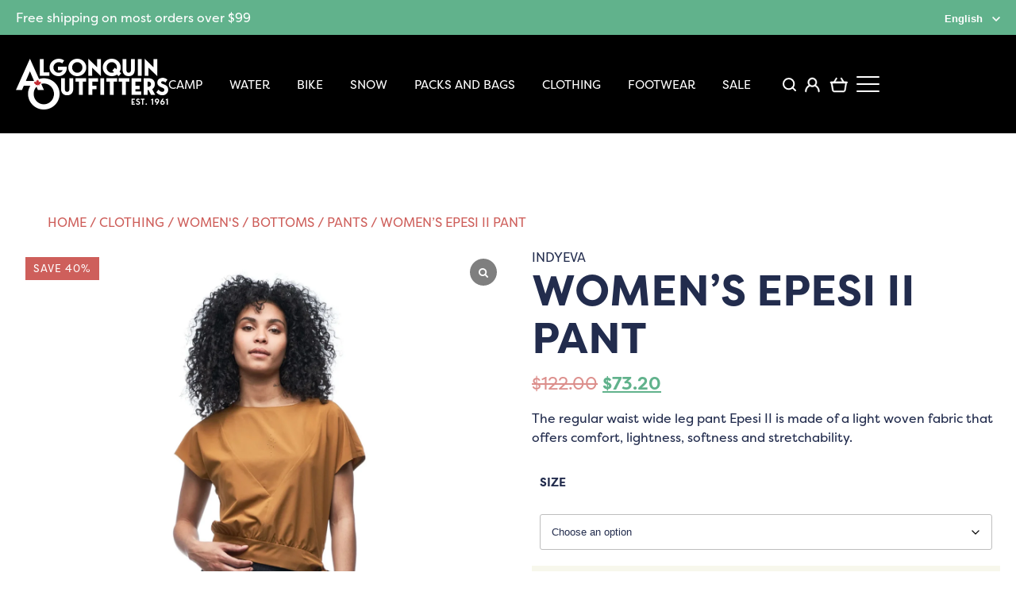

--- FILE ---
content_type: text/css
request_url: https://shop.algonquinoutfitters.com/wp-content/plugins/gallery-slider-for-woocommerce/public/css/swiper.min.css?ver=3.1.2
body_size: 4093
content:
.spswiper-slide,.spswiper-wrapper{width:100%;height:100%;position:relative;transition-property:transform}@font-face{font-family:spswiper-icons;src:url('data:application/font-woff;charset=utf-8;base64, [base64]//wADZ2x5ZgAAAywAAADMAAAD2MHtryVoZWFkAAABbAAAADAAAAA2E2+eoWhoZWEAAAGcAAAAHwAAACQC9gDzaG10eAAAAigAAAAZAAAArgJkABFsb2NhAAAC0AAAAFoAAABaFQAUGG1heHAAAAG8AAAAHwAAACAAcABAbmFtZQAAA/gAAAE5AAACXvFdBwlwb3N0AAAFNAAAAGIAAACE5s74hXjaY2BkYGAAYpf5Hu/j+W2+MnAzMYDAzaX6QjD6/4//Bxj5GA8AuRwMYGkAPywL13jaY2BkYGA88P8Agx4j+/8fQDYfA1AEBWgDAIB2BOoAeNpjYGRgYNBh4GdgYgABEMnIABJzYNADCQAACWgAsQB42mNgYfzCOIGBlYGB0YcxjYGBwR1Kf2WQZGhhYGBiYGVmgAFGBiQQkOaawtDAoMBQxXjg/wEGPcYDDA4wNUA2CCgwsAAAO4EL6gAAeNpj2M0gyAACqxgGNWBkZ2D4/wMA+xkDdgAAAHjaY2BgYGaAYBkGRgYQiAHyGMF8FgYHIM3DwMHABGQrMOgyWDLEM1T9/w8UBfEMgLzE////P/5//f/V/xv+r4eaAAeMbAxwIUYmIMHEgKYAYjUcsDAwsLKxc3BycfPw8jEQA/[base64]/uznmfPFBNODM2K7MTQ45YEAZqGP81AmGGcF3iPqOop0r1SPTaTbVkfUe4HXj97wYE+yNwWYxwWu4v1ugWHgo3S1XdZEVqWM7ET0cfnLGxWfkgR42o2PvWrDMBSFj/IHLaF0zKjRgdiVMwScNRAoWUoH78Y2icB/yIY09An6AH2Bdu/UB+yxopYshQiEvnvu0dURgDt8QeC8PDw7Fpji3fEA4z/PEJ6YOB5hKh4dj3EvXhxPqH/SKUY3rJ7srZ4FZnh1PMAtPhwP6fl2PMJMPDgeQ4rY8YT6Gzao0eAEA409DuggmTnFnOcSCiEiLMgxCiTI6Cq5DZUd3Qmp10vO0LaLTd2cjN4fOumlc7lUYbSQcZFkutRG7g6JKZKy0RmdLY680CDnEJ+UMkpFFe1RN7nxdVpXrC4aTtnaurOnYercZg2YVmLN/d/gczfEimrE/fs/bOuq29Zmn8tloORaXgZgGa78yO9/cnXm2BpaGvq25Dv9S4E9+5SIc9PqupJKhYFSSl47+Qcr1mYNAAAAeNptw0cKwkAAAMDZJA8Q7OUJvkLsPfZ6zFVERPy8qHh2YER+3i/BP83vIBLLySsoKimrqKqpa2hp6+jq6RsYGhmbmJqZSy0sraxtbO3sHRydnEMU4uR6yx7JJXveP7WrDycAAAAAAAH//wACeNpjYGRgYOABYhkgZgJCZgZNBkYGLQZtIJsFLMYAAAw3ALgAeNolizEKgDAQBCchRbC2sFER0YD6qVQiBCv/H9ezGI6Z5XBAw8CBK/m5iQQVauVbXLnOrMZv2oLdKFa8Pjuru2hJzGabmOSLzNMzvutpB3N42mNgZGBg4GKQYzBhYMxJLMlj4GBgAYow/P/PAJJhLM6sSoWKfWCAAwDAjgbRAAB42mNgYGBkAIIbCZo5IPrmUn0hGA0AO8EFTQAA');font-weight:400;font-style:normal}:root{--spswiper-theme-color:#007aff;--spswiper-navigation-size:44px}:host{position:relative;display:block;margin-left:auto;margin-right:auto;z-index:1}.spswiper{margin-left:auto;margin-right:auto;position:relative;overflow:hidden;overflow:clip;list-style:none;padding:0;z-index:1;display:block}.spswiper-vertical>.spswiper-wrapper{flex-direction:column}.spswiper-wrapper{z-index:1;display:flex;transition-timing-function:var(--spswiper-wrapper-transition-timing-function,initial);box-sizing:content-box}.spswiper-android .spswiper-slide,.spswiper-ios .spswiper-slide,.spswiper-wrapper{transform:translate3d(0,0,0)}.spswiper-horizontal{touch-action:pan-y}.spswiper-vertical{touch-action:pan-x}.spswiper-slide{flex-shrink:0;display:block}.spswiper-slide-invisible-blank{visibility:hidden}.spswiper-autoheight,.spswiper-autoheight .spswiper-slide{height:auto}.spswiper-autoheight .spswiper-wrapper{align-items:flex-start;transition-property:transform,height}.spswiper-backface-hidden .spswiper-slide{transform:translateZ(0);-webkit-backface-visibility:hidden;backface-visibility:hidden}.spswiper-3d,.spswiper-3d.spswiper-css-mode .spswiper-wrapper{perspective:1200px}.spswiper-3d .spswiper-cube-shadow,.spswiper-3d .spswiper-slide,.spswiper-3d .spswiper-wrapper{transform-style:preserve-3d}.spswiper-css-mode>.spswiper-wrapper{overflow:auto;scrollbar-width:none;-ms-overflow-style:none}.spswiper-css-mode>.spswiper-wrapper::-webkit-scrollbar{display:none}.spswiper-css-mode>.spswiper-wrapper>.spswiper-slide{scroll-snap-align:start start}.spswiper-css-mode.spswiper-horizontal>.spswiper-wrapper{-ms-scroll-snap-type:x mandatory;scroll-snap-type:x mandatory}.spswiper-css-mode.spswiper-vertical>.spswiper-wrapper{-ms-scroll-snap-type:y mandatory;scroll-snap-type:y mandatory}.spswiper-css-mode.spswiper-free-mode>.spswiper-wrapper{-ms-scroll-snap-type:none;scroll-snap-type:none}.spswiper-css-mode.spswiper-free-mode>.spswiper-wrapper>.spswiper-slide{scroll-snap-align:none}.spswiper-css-mode.spswiper-centered>.spswiper-wrapper::before{content:'';flex-shrink:0;order:9999}.spswiper-css-mode.spswiper-centered>.spswiper-wrapper>.spswiper-slide{scroll-snap-align:center center;scroll-snap-stop:always}.spswiper-css-mode.spswiper-centered.spswiper-horizontal>.spswiper-wrapper>.spswiper-slide:first-child{-webkit-margin-start:var(--spswiper-centered-offset-before);margin-inline-start:var(--spswiper-centered-offset-before)}.spswiper-css-mode.spswiper-centered.spswiper-horizontal>.spswiper-wrapper::before{height:100%;min-height:1px;width:var(--spswiper-centered-offset-after)}.spswiper-css-mode.spswiper-centered.spswiper-vertical>.spswiper-wrapper>.spswiper-slide:first-child{-webkit-margin-before:var(--spswiper-centered-offset-before);margin-block-start:var(--spswiper-centered-offset-before)}.spswiper-css-mode.spswiper-centered.spswiper-vertical>.spswiper-wrapper::before{width:100%;min-width:1px;height:var(--spswiper-centered-offset-after)}.spswiper-3d .spswiper-slide-shadow,.spswiper-3d .spswiper-slide-shadow-bottom,.spswiper-3d .spswiper-slide-shadow-left,.spswiper-3d .spswiper-slide-shadow-right,.spswiper-3d .spswiper-slide-shadow-top{position:absolute;left:0;top:0;width:100%;height:100%;pointer-events:none;z-index:10}.spswiper-3d .spswiper-slide-shadow{background:rgba(0,0,0,.15)}.spswiper-3d .spswiper-slide-shadow-left{background-image:linear-gradient(to left,rgba(0,0,0,.5),rgba(0,0,0,0))}.spswiper-3d .spswiper-slide-shadow-right{background-image:linear-gradient(to right,rgba(0,0,0,.5),rgba(0,0,0,0))}.spswiper-3d .spswiper-slide-shadow-top{background-image:linear-gradient(to top,rgba(0,0,0,.5),rgba(0,0,0,0))}.spswiper-3d .spswiper-slide-shadow-bottom{background-image:linear-gradient(to bottom,rgba(0,0,0,.5),rgba(0,0,0,0))}.spswiper-lazy-preloader{width:42px;height:42px;position:absolute;left:50%;top:50%;margin-left:-21px;margin-top:-21px;z-index:10;transform-origin:50%;box-sizing:border-box;border:4px solid var(--spswiper-preloader-color,var(--spswiper-theme-color));border-radius:50%;border-top-color:transparent}.spswiper-watch-progress .spswiper-slide-visible .spswiper-lazy-preloader,.spswiper:not(.spswiper-watch-progress) .spswiper-lazy-preloader{-webkit-animation:1s linear infinite spswiper-preloader-spin;animation:1s linear infinite spswiper-preloader-spin}.spswiper-lazy-preloader-white{--spswiper-preloader-color:#fff}.spswiper-lazy-preloader-black{--spswiper-preloader-color:#000}@-webkit-keyframes spswiper-preloader-spin{0%{transform:rotate(0)}100%{transform:rotate(360deg)}}@keyframes spswiper-preloader-spin{0%{transform:rotate(0)}100%{transform:rotate(360deg)}}.spswiper-virtual .spswiper-slide{-webkit-backface-visibility:hidden;transform:translateZ(0)}.spswiper-virtual.spswiper-css-mode .spswiper-wrapper::after{content:'';position:absolute;left:0;top:0;pointer-events:none}.spswiper-virtual.spswiper-css-mode.spswiper-horizontal .spswiper-wrapper::after{height:1px;width:var(--spswiper-virtual-size)}.spswiper-virtual.spswiper-css-mode.spswiper-vertical .spswiper-wrapper::after{width:1px;height:var(--spswiper-virtual-size)}.spswiper-button-next,.spswiper-button-prev{position:absolute;top:var(--spswiper-navigation-top-offset,50%);width:calc(var(--spswiper-navigation-size)/ 44 * 27);height:var(--spswiper-navigation-size);margin-top:calc(0px - (var(--spswiper-navigation-size)/ 2));z-index:10;cursor:pointer;display:flex;align-items:center;justify-content:center;color:var(--spswiper-navigation-color,var(--spswiper-theme-color))}.spswiper-button-next.spswiper-button-disabled,.spswiper-button-prev.spswiper-button-disabled{opacity:.35;cursor:auto;pointer-events:none}.spswiper-button-next.spswiper-button-hidden,.spswiper-button-prev.spswiper-button-hidden{opacity:0;cursor:auto;pointer-events:none}.spswiper-navigation-disabled .spswiper-button-next,.spswiper-navigation-disabled .spswiper-button-prev,.spswiper-pagination-bullet:only-child,.spswiper-pagination-disabled>.spswiper-pagination,.spswiper-pagination.spswiper-pagination-disabled,.spswiper-scrollbar-disabled>.spswiper-scrollbar,.spswiper-scrollbar.spswiper-scrollbar-disabled{display:none!important}.spswiper-button-next svg,.spswiper-button-prev svg{width:100%;height:100%;-o-object-fit:contain;object-fit:contain;transform-origin:center}.spswiper-rtl .spswiper-button-next svg,.spswiper-rtl .spswiper-button-prev svg{transform:rotate(180deg)}.spswiper-button-prev,.spswiper-rtl .spswiper-button-next{left:var(--spswiper-navigation-sides-offset,10px);right:auto}.spswiper-button-lock,.spswiper-pagination-lock,.spswiper-scrollbar-lock{display:none}.spswiper-button-next:after,.spswiper-button-prev:after{font-family:spswiper-icons;font-size:var(--spswiper-navigation-size);text-transform:none!important;letter-spacing:0;font-variant:initial;line-height:1}.spswiper-button-prev:after,.spswiper-rtl .spswiper-button-next:after{content:'prev'}.spswiper-button-next,.spswiper-rtl .spswiper-button-prev{right:var(--spswiper-navigation-sides-offset,10px);left:auto}.spswiper-button-next:after,.spswiper-rtl .spswiper-button-prev:after{content:'next'}.spswiper-pagination{position:absolute;text-align:center;transition:opacity .3s;transform:translate3d(0,0,0);z-index:10}.spswiper-pagination.spswiper-pagination-hidden{opacity:0}.spswiper-horizontal>.spswiper-pagination-bullets,.spswiper-pagination-bullets.spswiper-pagination-horizontal,.spswiper-pagination-custom,.spswiper-pagination-fraction{bottom:var(--spswiper-pagination-bottom,8px);top:var(--spswiper-pagination-top,auto);left:0;width:100%}.spswiper-pagination-bullets-dynamic{overflow:hidden;font-size:0}.spswiper-pagination-bullets-dynamic .spswiper-pagination-bullet{transform:scale(.33);position:relative}.spswiper-pagination-bullets-dynamic .spswiper-pagination-bullet-active,.spswiper-pagination-bullets-dynamic .spswiper-pagination-bullet-active-main{transform:scale(1)}.spswiper-pagination-bullets-dynamic .spswiper-pagination-bullet-active-next,.spswiper-pagination-bullets-dynamic .spswiper-pagination-bullet-active-prev{transform:scale(.66)}.spswiper-pagination-bullets-dynamic .spswiper-pagination-bullet-active-next-next,.spswiper-pagination-bullets-dynamic .spswiper-pagination-bullet-active-prev-prev{transform:scale(.33)}.spswiper-pagination-bullet{width:var(--spswiper-pagination-bullet-width,var(--spswiper-pagination-bullet-size,8px));height:var(--spswiper-pagination-bullet-height,var(--spswiper-pagination-bullet-size,8px));display:inline-block;border-radius:var(--spswiper-pagination-bullet-border-radius,50%);background:var(--spswiper-pagination-bullet-inactive-color,#000);opacity:var(--spswiper-pagination-bullet-inactive-opacity,.2)}button.spswiper-pagination-bullet{border:none;margin:0;padding:0;box-shadow:none;-webkit-appearance:none;-moz-appearance:none;appearance:none}.spswiper-pagination-clickable .spswiper-pagination-bullet{cursor:pointer}.spswiper-pagination-bullet-active{opacity:var(--spswiper-pagination-bullet-opacity,1);background:var(--spswiper-pagination-color,var(--spswiper-theme-color))}.spswiper-pagination-vertical.spswiper-pagination-bullets,.spswiper-vertical>.spswiper-pagination-bullets{right:var(--spswiper-pagination-right,8px);left:var(--spswiper-pagination-left,auto);top:50%;transform:translate3d(0,-50%,0)}.spswiper-pagination-vertical.spswiper-pagination-bullets .spswiper-pagination-bullet,.spswiper-vertical>.spswiper-pagination-bullets .spswiper-pagination-bullet{margin:var(--spswiper-pagination-bullet-vertical-gap,6px) 0;display:block}.spswiper-pagination-vertical.spswiper-pagination-bullets.spswiper-pagination-bullets-dynamic,.spswiper-vertical>.spswiper-pagination-bullets.spswiper-pagination-bullets-dynamic{top:50%;transform:translateY(-50%);width:8px}.spswiper-pagination-vertical.spswiper-pagination-bullets.spswiper-pagination-bullets-dynamic .spswiper-pagination-bullet,.spswiper-vertical>.spswiper-pagination-bullets.spswiper-pagination-bullets-dynamic .spswiper-pagination-bullet{display:inline-block;transition:transform .2s,top .2s}.spswiper-horizontal>.spswiper-pagination-bullets .spswiper-pagination-bullet,.spswiper-pagination-horizontal.spswiper-pagination-bullets .spswiper-pagination-bullet{margin:0 var(--spswiper-pagination-bullet-horizontal-gap,4px)}.spswiper-horizontal>.spswiper-pagination-bullets.spswiper-pagination-bullets-dynamic,.spswiper-pagination-horizontal.spswiper-pagination-bullets.spswiper-pagination-bullets-dynamic{left:50%;transform:translateX(-50%);white-space:nowrap}.spswiper-horizontal>.spswiper-pagination-bullets.spswiper-pagination-bullets-dynamic .spswiper-pagination-bullet,.spswiper-pagination-horizontal.spswiper-pagination-bullets.spswiper-pagination-bullets-dynamic .spswiper-pagination-bullet{transition:transform .2s,left .2s}.spswiper-horizontal.spswiper-rtl>.spswiper-pagination-bullets-dynamic .spswiper-pagination-bullet{transition:transform .2s,right .2s}.spswiper-pagination-fraction{color:var(--spswiper-pagination-fraction-color,inherit)}.spswiper-pagination-progressbar{background:var(--spswiper-pagination-progressbar-bg-color,rgba(0,0,0,.25));position:absolute}.spswiper-scrollbar,.spswiper-scrollbar-drag{position:relative;border-radius:var(--spswiper-scrollbar-border-radius,10px)}.spswiper-pagination-progressbar .spswiper-pagination-progressbar-fill{background:var(--spswiper-pagination-color,var(--spswiper-theme-color));position:absolute;left:0;top:0;width:100%;height:100%;transform:scale(0);transform-origin:left top}.spswiper-rtl .spswiper-pagination-progressbar .spswiper-pagination-progressbar-fill{transform-origin:right top}.spswiper-horizontal>.spswiper-pagination-progressbar,.spswiper-pagination-progressbar.spswiper-pagination-horizontal,.spswiper-pagination-progressbar.spswiper-pagination-vertical.spswiper-pagination-progressbar-opposite,.spswiper-vertical>.spswiper-pagination-progressbar.spswiper-pagination-progressbar-opposite{width:100%;height:var(--spswiper-pagination-progressbar-size,4px);left:0;top:0}.spswiper-horizontal>.spswiper-pagination-progressbar.spswiper-pagination-progressbar-opposite,.spswiper-pagination-progressbar.spswiper-pagination-horizontal.spswiper-pagination-progressbar-opposite,.spswiper-pagination-progressbar.spswiper-pagination-vertical,.spswiper-vertical>.spswiper-pagination-progressbar{width:var(--spswiper-pagination-progressbar-size,4px);height:100%;left:0;top:0}.spswiper-scrollbar{touch-action:none;background:var(--spswiper-scrollbar-bg-color,rgba(0,0,0,.1))}.spswiper-horizontal>.spswiper-scrollbar,.spswiper-scrollbar.spswiper-scrollbar-horizontal{position:absolute;left:var(--spswiper-scrollbar-sides-offset,1%);bottom:var(--spswiper-scrollbar-bottom,4px);top:var(--spswiper-scrollbar-top,auto);z-index:50;height:var(--spswiper-scrollbar-size,4px);width:calc(100% - 2 * var(--spswiper-scrollbar-sides-offset,1%))}.spswiper-scrollbar.spswiper-scrollbar-vertical,.spswiper-vertical>.spswiper-scrollbar{position:absolute;left:var(--spswiper-scrollbar-left,auto);right:var(--spswiper-scrollbar-right,4px);top:var(--spswiper-scrollbar-sides-offset,1%);z-index:50;width:var(--spswiper-scrollbar-size,4px);height:calc(100% - 2 * var(--spswiper-scrollbar-sides-offset,1%))}.spswiper-scrollbar-drag{height:100%;width:100%;background:var(--spswiper-scrollbar-drag-bg-color,rgba(0,0,0,.5));left:0;top:0}.spswiper-scrollbar-cursor-drag{cursor:move}.spswiper-zoom-container{width:100%;height:100%;display:flex;justify-content:center;align-items:center;text-align:center}.spswiper-zoom-container>canvas,.spswiper-zoom-container>img,.spswiper-zoom-container>svg{max-width:100%;max-height:100%;-o-object-fit:contain;object-fit:contain}.spswiper-slide-zoomed{cursor:move;touch-action:none}.spswiper .spswiper-notification{position:absolute;left:0;top:0;pointer-events:none;opacity:0;z-index:-1000}.spswiper-free-mode>.spswiper-wrapper{transition-timing-function:ease-out;margin:0 auto}.spswiper-grid>.spswiper-wrapper{flex-wrap:wrap}.spswiper-grid-column>.spswiper-wrapper{flex-wrap:wrap;flex-direction:column}.spswiper-fade.spswiper-free-mode .spswiper-slide{transition-timing-function:ease-out}.spswiper-fade .spswiper-slide{pointer-events:none;transition-property:opacity}.spswiper-cube .spswiper-slide .spswiper-slide,.spswiper-fade .spswiper-slide .spswiper-slide,.spswiper-flip .spswiper-slide .spswiper-slide{pointer-events:none}.spswiper-cube .spswiper-slide-active,.spswiper-cube .spswiper-slide-active .spswiper-slide-active,.spswiper-fade .spswiper-slide-active,.spswiper-fade .spswiper-slide-active .spswiper-slide-active,.spswiper-flip .spswiper-slide-active,.spswiper-flip .spswiper-slide-active .spswiper-slide-active{pointer-events:auto}.spswiper-cards,.spswiper-cube,.spswiper-flip{overflow:visible}.spswiper-cube .spswiper-slide{pointer-events:none;-webkit-backface-visibility:hidden;backface-visibility:hidden;z-index:1;visibility:hidden;transform-origin:0 0;width:100%;height:100%}.spswiper-cube.spswiper-rtl .spswiper-slide{transform-origin:100% 0}.spswiper-cube .spswiper-slide-active,.spswiper-cube .spswiper-slide-next,.spswiper-cube .spswiper-slide-next+.spswiper-slide,.spswiper-cube .spswiper-slide-prev{pointer-events:auto;visibility:visible}.spswiper-cube .spswiper-cube-shadow{position:absolute;left:0;bottom:0;width:100%;height:100%;opacity:.6;z-index:0}.spswiper-cube .spswiper-cube-shadow:before{content:'';background:#000;position:absolute;left:0;top:0;bottom:0;right:0;-webkit-filter:blur(50px);filter:blur(50px)}.spswiper-cube .spswiper-slide-shadow-cube.spswiper-slide-shadow-bottom,.spswiper-cube .spswiper-slide-shadow-cube.spswiper-slide-shadow-left,.spswiper-cube .spswiper-slide-shadow-cube.spswiper-slide-shadow-right,.spswiper-cube .spswiper-slide-shadow-cube.spswiper-slide-shadow-top,.spswiper-flip .spswiper-slide-shadow-flip.spswiper-slide-shadow-bottom,.spswiper-flip .spswiper-slide-shadow-flip.spswiper-slide-shadow-left,.spswiper-flip .spswiper-slide-shadow-flip.spswiper-slide-shadow-right,.spswiper-flip .spswiper-slide-shadow-flip.spswiper-slide-shadow-top{z-index:0;-webkit-backface-visibility:hidden;backface-visibility:hidden}.spswiper-flip .spswiper-slide{pointer-events:none;-webkit-backface-visibility:hidden;backface-visibility:hidden;z-index:1}.spswiper-creative .spswiper-slide{-webkit-backface-visibility:hidden;backface-visibility:hidden;overflow:hidden;transition-property:transform,opacity,height}.spswiper-cards .spswiper-slide{transform-origin:center bottom;-webkit-backface-visibility:hidden;backface-visibility:hidden;overflow:hidden}

--- FILE ---
content_type: application/javascript
request_url: https://shop.algonquinoutfitters.com/wp-content/plugins/ean-for-woocommerce/includes/js/alg-wc-ean-variations.js?ver=5.5.2
body_size: 205
content:
/**
 * EAN for WooCommerce - Variations
 *
 * @version 4.4.0
 * @since   1.0.0
 *
 * @author  Algoritmika Ltd
 */

jQuery( document ).ready( function() {

	var variations_form = jQuery( alg_wc_ean_variations_obj.variations_form );
	if ( jQuery( 'body' ).hasClass( 'single-product' ) && variations_form.length > 0 ) { // is single variable product page
		var ean = variations_form.closest( alg_wc_ean_variations_obj.variations_form_closest ).find( '.ean' );
		if ( ean.length > 0 ) { // do ean
			var ean_reset  = ean.text();
			var ean_parent = ean.parent();
			alg_wc_ean_maybe_hide();
			alg_wc_ean_variations();
		}
	}

	/**
	 * alg_wc_ean_variations
	 *
	 * @version 1.3.0
	 * @since   1.0.0
	 */
	function alg_wc_ean_variations() {
		variations_form.on( 'found_variation', function( event, variation ) {
			if ( variation.ean ) {
				alg_wc_ean_show( variation );
			} else {
				alg_wc_ean_reset();
			}
		} );
		variations_form.on( 'reset_data', alg_wc_ean_reset );
	}

	/**
	 * alg_wc_ean_show
	 *
	 * @version 1.3.0
	 * @since   1.0.0
	 */
	function alg_wc_ean_show( variation ) {
		if ( variation.ean ) {
			ean.text( variation.ean );
			ean_parent.show();
		}
	}

	/**
	 * alg_wc_ean_reset
	 *
	 * @version 1.3.0
	 * @since   1.0.0
	 */
	function alg_wc_ean_reset() {
		if ( ean_reset !== ean.text() ) {
			ean.text( ean_reset );
		}
		alg_wc_ean_maybe_hide();
	}

	/**
	 * alg_wc_ean_maybe_hide
	 *
	 * @version 1.3.0
	 * @since   1.0.0
	 *
	 * @todo    [later] `do_hide`
	 */
	function alg_wc_ean_maybe_hide() {
		if ( '' == ean_reset ) {
			ean_parent.hide();
		}
	}

} );


--- FILE ---
content_type: image/svg+xml
request_url: https://shop.algonquinoutfitters.com/wp-content/themes/aostore/images/tree-illustration_green.svg
body_size: 4581
content:
<svg xmlns="http://www.w3.org/2000/svg" xmlns:xlink="http://www.w3.org/1999/xlink" width="57.795" height="81.5" viewBox="0 0 57.795 81.5"><defs><clipPath id="a"><rect width="57.795" height="81.5" fill="none"/></clipPath></defs><g clip-path="url(#a)"><path d="M23.361,67.133a5.454,5.454,0,0,0-2.985,1.836,19.779,19.779,0,0,1-4.1,2.913,33.441,33.441,0,0,1-5.494,2.638,5.8,5.8,0,0,1-1.908.512,5.825,5.825,0,0,0-1.909.482,7.8,7.8,0,0,1-2.447.573c-.691.028-.94-.13-1.186-.83a39.933,39.933,0,0,0-1.779-4.713A20.751,20.751,0,0,1,.162,66.288,5.371,5.371,0,0,1,.011,65.4a1.5,1.5,0,0,1,.97-1.732A33.939,33.939,0,0,1,4.343,62.4a17.486,17.486,0,0,0,5.671-2.63,5.249,5.249,0,0,1,.927-.545,6.827,6.827,0,0,0,2.412-1.536,1.385,1.385,0,0,1,.433-.317c2.274-1.014,4.048-2.755,6-4.226A18.075,18.075,0,0,0,22.729,50a6.482,6.482,0,0,0,1.056-3.218,1.4,1.4,0,0,0-.157-.69A1.026,1.026,0,0,0,22,45.626c-.973.791-1.908,1.627-2.849,2.454a7.831,7.831,0,0,1-1.258,1.012c-2.5,1.428-5,2.867-7.471,4.345-.821.49-1.685.9-2.469,1.468a1.9,1.9,0,0,1-2.861-.781c-.557-1.192-1.041-2.419-1.553-3.632-.676-1.605-1.39-3.2-2.011-4.823-.788-2.061-.54-2.551,1.516-3.422a37.235,37.235,0,0,0,6.545-3.762c.444-.305.9-.6,1.349-.888a21.024,21.024,0,0,0,2.5-1.744c.9-.779,1.959-1.374,2.849-2.189,1.55-1.416,3.134-2.794,4.689-4.206a4.948,4.948,0,0,0,1.746-3.632,2.738,2.738,0,0,0-.083-.707.777.777,0,0,0-.974-.573,4.523,4.523,0,0,0-1.307.57c-1.347,1-2.679,2.026-3.962,3.107a3.707,3.707,0,0,1-1.374.811,12.008,12.008,0,0,0-3.532,1.75,7.117,7.117,0,0,1-2.347.867.792.792,0,0,1-1.1-.627C7.4,28.643,6.273,26.436,5.494,24.1c-.228-.684-.475-1.365-.636-2.066a1.367,1.367,0,0,1,.877-1.589,34.763,34.763,0,0,0,6.092-3.455,28.226,28.226,0,0,0,2.922-2.377c1.135-.981,2.22-2.021,3.36-3A42.167,42.167,0,0,0,22.683,6.3C23.74,5.041,24.3,3.493,25.238,2.172c.313-.44.591-.9.873-1.365A1.882,1.882,0,0,1,27.3.054.879.879,0,0,1,28.281.3,15.427,15.427,0,0,1,29.353,1.52,68.994,68.994,0,0,0,34.475,7.3c1.092,1.219,2.5,2.066,3.648,3.208.127.126.3.211.418.342,2.637,2.882,6.109,4.61,9.3,6.731q.9.6,1.8,1.188a1.25,1.25,0,0,1,.545,1.246,9.214,9.214,0,0,1-.226,1.416c-.342,1.58-.612,3.174-.915,4.761-.2,1.06-.389,2.123-.633,3.174a1.123,1.123,0,0,1-1.185.909,2.5,2.5,0,0,1-1.383-.334c-2.218-1.188-4.5-2.249-6.271-4.151a5.743,5.743,0,0,0-3.509-1.647,1.6,1.6,0,0,0-1.8,1.894,2.794,2.794,0,0,0,.692,1.445,38.04,38.04,0,0,0,2.67,2.913,42.05,42.05,0,0,0,8.307,6.264,19.812,19.812,0,0,1,1.73,1.281,55.785,55.785,0,0,0,6.761,4.094c.483.241.906.615,1.4.812a1.774,1.774,0,0,1,1.109,2.32c-.318,1.705-.441,3.455-.87,5.129-.22.86-.4,1.747-.7,2.594s-.645,1.031-1.5.694a19.362,19.362,0,0,1-1.965-.9,95.735,95.735,0,0,1-8.567-5.3,35.022,35.022,0,0,1-4.3-3.256c-.044-.041-.089-.081-.135-.119a1.509,1.509,0,0,0-2.478.25,2.238,2.238,0,0,0-.39,2.529,11.964,11.964,0,0,0,2.717,3.775c1.065.878,2.145,1.74,3.227,2.6.472.372,1.012.667,1.443,1.079a20.855,20.855,0,0,0,5.476,3.385c1.348.664,2.66,1.4,4,2.075.965.484,1.956.919,2.935,1.375.054.025.119.029.172.056,1.875.967,2.012,1.22,1.622,3.27-.348,1.824-.855,3.615-1.046,5.475a2.08,2.08,0,0,1-.753,1.547,2.015,2.015,0,0,1-2.145.44c-.673-.253-1.374-.434-2.054-.67-1.3-.451-2.6-.916-3.9-1.381a50.879,50.879,0,0,1-6.389-2.9A4.469,4.469,0,0,1,39.962,65.5a1.418,1.418,0,0,0-2.064-.363,1.094,1.094,0,0,0-.557,1.208c.213,1.238.409,2.47.709,3.7.524,2.15.829,4.355,1.194,6.541a7.4,7.4,0,0,1-.308,2.306.669.669,0,0,1-.492.484,15.564,15.564,0,0,1-3.76,1.173,25.921,25.921,0,0,0-3.512.785,3.561,3.561,0,0,1-2.125,0,4.756,4.756,0,0,0-1.067-.121,2.514,2.514,0,0,1-2.487-2.19c-.348-1.768-.623-3.552-.871-5.337-.19-1.367-.351-2.744-.408-4.121a6.88,6.88,0,0,0-.853-2.435m6.07-1.209a5.191,5.191,0,0,0,.093,1.9,37.907,37.907,0,0,0,1.129,6.714,1.277,1.277,0,0,0,1.013,1.135c.492.077,1.136-.654,1.231-1.347a2.12,2.12,0,0,0,.023-.359,9.2,9.2,0,0,0-.061-1.258,47.384,47.384,0,0,1-.686-6.423c-.08-2.333-.32-4.662-.394-7-.032-1.028-.244-2.023-.327-3.037a2.022,2.022,0,0,0-.933-1.471,1.184,1.184,0,0,0-1.889.58,2.845,2.845,0,0,0-.04,1.419c.109.832.227,1.666.265,2.5a26.176,26.176,0,0,0,.565,5.879,2.584,2.584,0,0,1,.011.762M6.619,69.665a6.221,6.221,0,0,0,2.3-.645q1.717-.981,3.4-2.012c1.075-.657,2.108-1.384,3.2-2.008a43.149,43.149,0,0,0,4.959-3.571,2.824,2.824,0,0,0,1.11-1.789,1.5,1.5,0,0,0-.527-1.453,1.486,1.486,0,0,0-1.672.189,1.226,1.226,0,0,0-.358.4A3.093,3.093,0,0,1,17.5,60.216a9.6,9.6,0,0,0-1.006.742,12.643,12.643,0,0,1-2.984,1.963,9.479,9.479,0,0,0-2.3,1.389A19.234,19.234,0,0,1,6.38,67.062a2.99,2.99,0,0,0-.783.419A1.112,1.112,0,0,0,5.822,69.4a5.7,5.7,0,0,0,.8.261m45.2-5.016a1.623,1.623,0,0,0-.957-1.174c-1.034-.35-1.913-1-2.9-1.428a60.951,60.951,0,0,1-7.267-4.269c-1.021-.624-2.029-1.271-3.046-1.9a1.981,1.981,0,0,0-1.383-.276.982.982,0,0,0-.754,1.355,5,5,0,0,0,1.641,1.868c2.1,1.5,4.46,2.6,6.463,4.248a3.36,3.36,0,0,0,.8.406,26.205,26.205,0,0,1,3.749,1.708,7.042,7.042,0,0,0,2.015.75,1.357,1.357,0,0,0,1.638-1.285M7.663,48.091a3.76,3.76,0,0,0,2.359-.621,21.392,21.392,0,0,0,3.826-2.328,1.031,1.031,0,0,1,.454-.279,3.261,3.261,0,0,0,1.736-1.211,8.759,8.759,0,0,1,1.38-1.143c1.258-.917,2.473-1.893,3.712-2.835a2.625,2.625,0,0,0,.886-1.107,1.428,1.428,0,0,0-.413-1.629,1.207,1.207,0,0,0-1.642-.016c-.745.6-1.452,1.251-2.19,1.862-.693.572-1.453,1.071-2.095,1.695A18.063,18.063,0,0,1,13.1,42.427c-1.137.765-2.264,1.542-3.407,2.3-.548.362-1.115.7-1.688,1.021a3.425,3.425,0,0,0-1.251,1,.816.816,0,0,0,.356,1.2,4.093,4.093,0,0,0,.551.147m43.349-.91a1.057,1.057,0,0,0,.8-.467.668.668,0,0,0-.21-.8,6.547,6.547,0,0,0-.791-.73q-1.286-.975-2.6-1.914a21.372,21.372,0,0,1-3.216-2.575,17.347,17.347,0,0,0-2.342-2.214,22.059,22.059,0,0,1-1.89-1.629,22.013,22.013,0,0,0-2.421-1.836.987.987,0,0,0-1.173.15,1.042,1.042,0,0,0-.4.945,1.923,1.923,0,0,0,.473,1.145,18.98,18.98,0,0,0,1.356,1.428c.344.332.83.556,1.076.941a8.166,8.166,0,0,0,2.391,2.133c1.218.861,2.238,1.944,3.435,2.837a27.528,27.528,0,0,0,3.663,2.156,7.135,7.135,0,0,0,1.86.435M29.923,33.94a5.042,5.042,0,0,0-.1-.769,5.043,5.043,0,0,1,.091-1.246,2.59,2.59,0,0,0-.652-1.644,1.189,1.189,0,0,0-1.947.272,2.805,2.805,0,0,0-.233,1.039,20.853,20.853,0,0,0,.089,3.417c.352,2.2.215,4.431.557,6.629.22,1.413.263,2.854.443,4.275a7.026,7.026,0,0,0,.463,1.547.893.893,0,0,0,.831.588,1.082,1.082,0,0,0,1.045-.568,1.636,1.636,0,0,0,.18-1.043c-.068-.9-.147-1.791-.2-2.688-.189-3.169-.369-6.338-.569-9.81M29.217,16.58l.054,0a35.056,35.056,0,0,1,.04-4.491,46.648,46.648,0,0,0,.056-5.166A1.819,1.819,0,0,0,29.08,5.9a1.056,1.056,0,0,0-1.554-.337,1.329,1.329,0,0,0-.575.657,3.692,3.692,0,0,0-.26,1.4c-.013,2.214-.126,4.432-.026,6.64a23.818,23.818,0,0,0,.289,5.177,9.18,9.18,0,0,0,.529,3.863c.088.356.288.685.722.68a.849.849,0,0,0,.7-.494,1.309,1.309,0,0,0,.266-.655c-.151-1.791.348-3.567.106-5.358-.04-.3-.042-.6-.062-.894M11.435,25.257a3.858,3.858,0,0,0,.5-.055,2.586,2.586,0,0,0,.506-.181,20.517,20.517,0,0,0,5.942-4.269c1.219-1.23,2.327-2.567,3.5-3.839A5.505,5.505,0,0,0,23,14.877a1.241,1.241,0,0,0-.38-1.316,1.169,1.169,0,0,0-1.349-.112,2.358,2.358,0,0,0-1.065.933c-.668,1-1.486,1.881-2.223,2.825a25.982,25.982,0,0,1-6.086,5.53,7.734,7.734,0,0,0-1.22,1.053A.914.914,0,0,0,10.5,24.8c.163.4.525.447.938.46m33.976-3a1.665,1.665,0,0,0-.2-.4,5.662,5.662,0,0,0-1.644-1.377,18.509,18.509,0,0,1-3.383-2.648A19.829,19.829,0,0,1,36.835,14.6a6.688,6.688,0,0,0-1.663-1.357,1.053,1.053,0,0,0-1.331-.078,1.305,1.305,0,0,0-.4,1.6,3.222,3.222,0,0,0,.714,1.026,46.8,46.8,0,0,0,4.867,4.518,15.524,15.524,0,0,0,4.61,2.72,4.789,4.789,0,0,0,.873.211.958.958,0,0,0,.909-.988" transform="translate(0 0)" fill="#75af8e"/><path d="M38.827,83.882a2.579,2.579,0,0,0-.011-.761,26.183,26.183,0,0,1-.565-5.88c-.038-.836-.156-1.671-.265-2.5a2.845,2.845,0,0,1,.04-1.419,1.184,1.184,0,0,1,1.889-.58,2.02,2.02,0,0,1,.933,1.47c.083,1.015.295,2.008.327,3.037.074,2.334.314,4.662.394,7a47.373,47.373,0,0,0,.686,6.422,9.2,9.2,0,0,1,.061,1.258,2.134,2.134,0,0,1-.023.36c-.1.692-.739,1.425-1.231,1.346a1.275,1.275,0,0,1-1.013-1.134A37.907,37.907,0,0,1,38.92,85.78a5.2,5.2,0,0,1-.093-1.9" transform="translate(-9.395 -17.957)" fill="#fff"/><path d="M8.313,88.773a5.606,5.606,0,0,1-.8-.261,1.112,1.112,0,0,1-.226-1.923,3.029,3.029,0,0,1,.784-.419A19.237,19.237,0,0,0,12.9,83.417a9.5,9.5,0,0,1,2.3-1.389,12.632,12.632,0,0,0,2.985-1.963,9.588,9.588,0,0,1,1.006-.742,3.088,3.088,0,0,0,1.532-1.441,1.225,1.225,0,0,1,.358-.4,1.486,1.486,0,0,1,1.672-.189,1.5,1.5,0,0,1,.527,1.453,2.822,2.822,0,0,1-1.11,1.79,43.169,43.169,0,0,1-4.959,3.571c-1.093.624-2.126,1.351-3.2,2.008q-1.687,1.031-3.4,2.012a6.225,6.225,0,0,1-2.3.645" transform="translate(-1.694 -19.108)" fill="#fff"/><path d="M63.487,82.955a1.358,1.358,0,0,1-1.638,1.286,7.044,7.044,0,0,1-2.015-.751,26.372,26.372,0,0,0-3.749-1.708,3.332,3.332,0,0,1-.8-.406c-2-1.647-4.365-2.744-6.463-4.248a5,5,0,0,1-1.641-1.868.981.981,0,0,1,.753-1.355,1.978,1.978,0,0,1,1.383.275c1.017.632,2.024,1.28,3.046,1.9a60.951,60.951,0,0,0,7.267,4.269c.986.429,1.865,1.078,2.9,1.428a1.626,1.626,0,0,1,.957,1.174" transform="translate(-11.67 -18.307)" fill="#fff"/><path d="M9.843,60.151A4.246,4.246,0,0,1,9.291,60a.815.815,0,0,1-.355-1.2,3.435,3.435,0,0,1,1.251-1c.573-.321,1.14-.658,1.688-1.021,1.143-.754,2.27-1.532,3.406-2.3a18.032,18.032,0,0,0,2.576-1.95c.642-.623,1.4-1.122,2.094-1.694.739-.611,1.445-1.261,2.19-1.862A1.2,1.2,0,0,1,23.782,49a1.426,1.426,0,0,1,.414,1.628,2.621,2.621,0,0,1-.886,1.107c-1.24.942-2.454,1.919-3.712,2.836a8.754,8.754,0,0,0-1.38,1.143,3.263,3.263,0,0,1-1.736,1.212,1.025,1.025,0,0,0-.454.278A21.439,21.439,0,0,1,12.2,59.529a3.76,3.76,0,0,1-2.359.621" transform="translate(-2.18 -12.059)" fill="#fff"/><path d="M63.12,58.671a7.153,7.153,0,0,1-1.859-.435A27.59,27.59,0,0,1,57.6,56.079c-1.2-.892-2.217-1.976-3.435-2.837a8.15,8.15,0,0,1-2.39-2.132c-.247-.385-.733-.609-1.076-.941a19,19,0,0,1-1.357-1.428,1.916,1.916,0,0,1-.472-1.144,1.043,1.043,0,0,1,.4-.946.986.986,0,0,1,1.173-.149,22.182,22.182,0,0,1,2.421,1.835,21.971,21.971,0,0,0,1.89,1.63A17.3,17.3,0,0,1,57.1,52.182a21.373,21.373,0,0,0,3.217,2.574q1.313.939,2.6,1.915a6.53,6.53,0,0,1,.791.73.668.668,0,0,1,.21.8,1.06,1.06,0,0,1-.8.467" transform="translate(-12.109 -11.489)" fill="#fff"/><path d="M38.837,43.787c.2,3.472.381,6.641.569,9.81.053.9.132,1.792.2,2.688a1.631,1.631,0,0,1-.179,1.043,1.081,1.081,0,0,1-1.045.568.893.893,0,0,1-.831-.588,7.025,7.025,0,0,1-.463-1.547c-.18-1.421-.223-2.861-.444-4.275-.342-2.2-.2-4.429-.557-6.629A21.021,21.021,0,0,1,36,41.439a2.835,2.835,0,0,1,.233-1.039,1.19,1.19,0,0,1,1.948-.272,2.585,2.585,0,0,1,.651,1.644,5.117,5.117,0,0,0-.091,1.246,5.191,5.191,0,0,1,.1.769" transform="translate(-8.914 -9.847)" fill="#fff"/><path d="M37.988,18.344c.02.3.022.6.062.9.241,1.79-.257,3.567-.106,5.358a1.309,1.309,0,0,1-.266.655.849.849,0,0,1-.7.493c-.434.005-.634-.324-.722-.679a9.182,9.182,0,0,1-.529-3.863,23.824,23.824,0,0,1-.289-5.178c-.1-2.208.013-4.426.026-6.64a3.689,3.689,0,0,1,.26-1.4,1.33,1.33,0,0,1,.575-.657,1.056,1.056,0,0,1,1.554.337,1.82,1.82,0,0,1,.287,1.024,46.648,46.648,0,0,1-.056,5.166,35.045,35.045,0,0,0-.04,4.491l-.054,0" transform="translate(-8.771 -1.765)" fill="#fff"/><path d="M14.868,29.635c-.413-.013-.775-.059-.938-.46a.912.912,0,0,1,.179-1.006,7.739,7.739,0,0,1,1.22-1.054,25.98,25.98,0,0,0,6.086-5.53c.737-.943,1.555-1.824,2.223-2.824a2.364,2.364,0,0,1,1.065-.934,1.17,1.17,0,0,1,1.348.112,1.241,1.241,0,0,1,.381,1.316,5.513,5.513,0,0,1-1.116,2.036c-1.176,1.273-2.285,2.61-3.5,3.839A20.517,20.517,0,0,1,15.87,29.4a2.538,2.538,0,0,1-.506.181,3.728,3.728,0,0,1-.5.055" transform="translate(-3.432 -4.378)" fill="#fff"/><path d="M56.387,26.531a.958.958,0,0,1-.909.988,4.789,4.789,0,0,1-.873-.211,15.524,15.524,0,0,1-4.61-2.72,46.794,46.794,0,0,1-4.867-4.518,3.222,3.222,0,0,1-.714-1.026,1.305,1.305,0,0,1,.4-1.6,1.053,1.053,0,0,1,1.331.078,6.688,6.688,0,0,1,1.663,1.357A19.829,19.829,0,0,0,51.159,22.1a18.509,18.509,0,0,0,3.383,2.648,5.662,5.662,0,0,1,1.644,1.377,1.666,1.666,0,0,1,.2.4" transform="translate(-10.976 -4.272)" fill="#fff"/></g></svg>